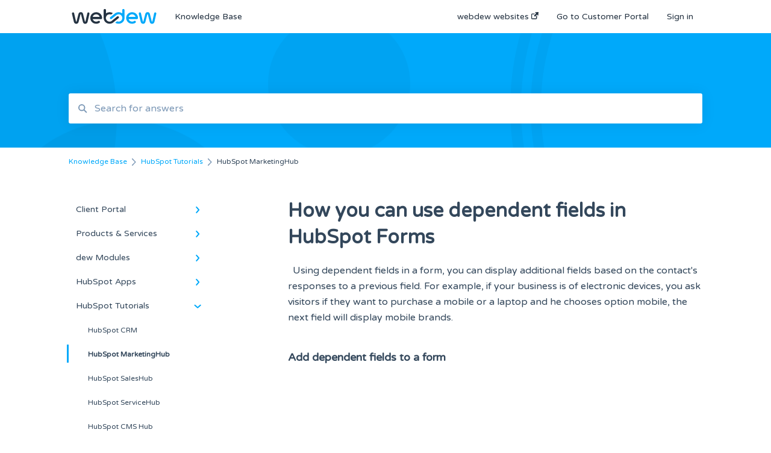

--- FILE ---
content_type: text/html; charset=UTF-8
request_url: https://support.webdew.com/kb/add-dependent-fields-in-hubspot-forms
body_size: 9679
content:
<!doctype html><html lang="en"><head>
    
    <meta charset="utf-8">
    
    <title>
      How you can use dependent fields in HubSpot Forms
    </title>
    
    <meta name="description" content="How you can use dependent fields in HubSpot Forms">
    <meta name="viewport" content="width=device-width, initial-scale=1">

    <script src="/hs/hsstatic/jquery-libs/static-1.1/jquery/jquery-1.7.1.js"></script>
<script>hsjQuery = window['jQuery'];</script>
    <meta property="og:description" content="">
    <meta property="og:title" content="How you can use dependent fields in HubSpot Forms">
    <meta name="twitter:description" content="">
    <meta name="twitter:title" content="How you can use dependent fields in HubSpot Forms">

    

    

    <link rel="stylesheet" href="/hs/hsstatic/ContentIcons/static-1.198/fontawesome/5.0.10/css/fontawesome-all.min.css">
<style>
a.cta_button{-moz-box-sizing:content-box !important;-webkit-box-sizing:content-box !important;box-sizing:content-box !important;vertical-align:middle}.hs-breadcrumb-menu{list-style-type:none;margin:0px 0px 0px 0px;padding:0px 0px 0px 0px}.hs-breadcrumb-menu-item{float:left;padding:10px 0px 10px 10px}.hs-breadcrumb-menu-divider:before{content:'›';padding-left:10px}.hs-featured-image-link{border:0}.hs-featured-image{float:right;margin:0 0 20px 20px;max-width:50%}@media (max-width: 568px){.hs-featured-image{float:none;margin:0;width:100%;max-width:100%}}.hs-screen-reader-text{clip:rect(1px, 1px, 1px, 1px);height:1px;overflow:hidden;position:absolute !important;width:1px}
</style>

<style>
  @font-face {
    font-family: "Varela Round";
    font-weight: 400;
    font-style: normal;
    font-display: swap;
    src: url("/_hcms/googlefonts/Varela_Round/regular.woff2") format("woff2"), url("/_hcms/googlefonts/Varela_Round/regular.woff") format("woff");
  }
</style>

    


    
<!--  Added by GoogleAnalytics4 integration -->
<script>
var _hsp = window._hsp = window._hsp || [];
window.dataLayer = window.dataLayer || [];
function gtag(){dataLayer.push(arguments);}

var useGoogleConsentModeV2 = true;
var waitForUpdateMillis = 1000;


if (!window._hsGoogleConsentRunOnce) {
  window._hsGoogleConsentRunOnce = true;

  gtag('consent', 'default', {
    'ad_storage': 'denied',
    'analytics_storage': 'denied',
    'ad_user_data': 'denied',
    'ad_personalization': 'denied',
    'wait_for_update': waitForUpdateMillis
  });

  if (useGoogleConsentModeV2) {
    _hsp.push(['useGoogleConsentModeV2'])
  } else {
    _hsp.push(['addPrivacyConsentListener', function(consent){
      var hasAnalyticsConsent = consent && (consent.allowed || (consent.categories && consent.categories.analytics));
      var hasAdsConsent = consent && (consent.allowed || (consent.categories && consent.categories.advertisement));

      gtag('consent', 'update', {
        'ad_storage': hasAdsConsent ? 'granted' : 'denied',
        'analytics_storage': hasAnalyticsConsent ? 'granted' : 'denied',
        'ad_user_data': hasAdsConsent ? 'granted' : 'denied',
        'ad_personalization': hasAdsConsent ? 'granted' : 'denied'
      });
    }]);
  }
}

gtag('js', new Date());
gtag('set', 'developer_id.dZTQ1Zm', true);
gtag('config', 'G-4QSEW9CK74');
</script>
<script async src="https://www.googletagmanager.com/gtag/js?id=G-4QSEW9CK74"></script>

<!-- /Added by GoogleAnalytics4 integration -->

<!--  Added by GoogleTagManager integration -->
<script>
var _hsp = window._hsp = window._hsp || [];
window.dataLayer = window.dataLayer || [];
function gtag(){dataLayer.push(arguments);}

var useGoogleConsentModeV2 = true;
var waitForUpdateMillis = 1000;



var hsLoadGtm = function loadGtm() {
    if(window._hsGtmLoadOnce) {
      return;
    }

    if (useGoogleConsentModeV2) {

      gtag('set','developer_id.dZTQ1Zm',true);

      gtag('consent', 'default', {
      'ad_storage': 'denied',
      'analytics_storage': 'denied',
      'ad_user_data': 'denied',
      'ad_personalization': 'denied',
      'wait_for_update': waitForUpdateMillis
      });

      _hsp.push(['useGoogleConsentModeV2'])
    }

    (function(w,d,s,l,i){w[l]=w[l]||[];w[l].push({'gtm.start':
    new Date().getTime(),event:'gtm.js'});var f=d.getElementsByTagName(s)[0],
    j=d.createElement(s),dl=l!='dataLayer'?'&l='+l:'';j.async=true;j.src=
    'https://www.googletagmanager.com/gtm.js?id='+i+dl;f.parentNode.insertBefore(j,f);
    })(window,document,'script','dataLayer','GTM-KJQW8V3X');

    window._hsGtmLoadOnce = true;
};

_hsp.push(['addPrivacyConsentListener', function(consent){
  if(consent.allowed || (consent.categories && consent.categories.analytics)){
    hsLoadGtm();
  }
}]);

</script>

<!-- /Added by GoogleTagManager integration -->

    <link rel="canonical" href="https://support.webdew.com/kb/add-dependent-fields-in-hubspot-forms">


<meta property="og:url" content="https://support.webdew.com/kb/add-dependent-fields-in-hubspot-forms">
<meta http-equiv="content-language" content="en">



    
      <link rel="shortcut icon" href="https://support.webdew.com/hubfs/webdew-favicon-icon.png">
    
    <link href="//7052064.fs1.hubspotusercontent-na1.net/hubfs/7052064/hub_generated/template_assets/DEFAULT_ASSET/1767118688459/template_main.css" rel="stylesheet">
    <link href="//7052064.fs1.hubspotusercontent-na1.net/hubfs/7052064/hub_generated/template_assets/DEFAULT_ASSET/1767118684047/template__support-form.min.css" rel="stylesheet">
    <script type="text/javascript" src="//7052064.fs1.hubspotusercontent-na1.net/hubfs/7052064/hub_generated/template_assets/DEFAULT_ASSET/1767118686460/template_kbdom.min.js"></script>
    <style type="text/css" data-preview-theme="true">
      .kb-article, .kb-search__suggestions__article-content, .kb-search-results__description {
        font-family: 'Varela Round';
      }
      h1, h2, h3, h3 a, h4, h4 a, h5, h6, .kb__text-link, .kb__text-link-small, .kb-header, .kb-sticky-footer,
      .kb-search__suggestions__article-title, .kb-search-results__title,
      #hs_form_target_kb_support_form input.hs-button, #hs_form_target_kb_support_form label, input, select, textarea, #hs_form_target_kb_support_form .hs-field-desc, #hs_form_target_kb_support_form .hs-richtext p {
        font-family: 'Varela Round';
      }
      a,
      .kb-search__suggestions__breadcrumb,
      .kb-header__nav .kbui-dropdown__link {
        color: #00a9fa;
      }
      .kb-header,
      .kb-header a,
      .kb-header button.kb-button--link {
        color: #253342;
      }
      .kb-header svg * {
        fill: #253342;
      }
      .kb-search-section {
        background-color: #00a9fa;
      }
      .kb-search-section__title {
        color: #FFFFFF;
      }
      .kb-search-section-with-image {
        background-image: url(https://static.hsappstatic.net/TemplateAssets/static-1.46/img/hs_kb_template_images/patterns/header_pattern_circles_dark.png);
        background-size: auto;
        color: #ffffff;
        position: relative;
      }
      .kb-search-section-with-gradient {
        background-color: ;
        background-image: linear-gradient(180deg, #00a9fa 0%, transparent 97%);
      }
      .kb-mobile-search-section {
        background-color: #ffffff;
      }
      .kb-search__suggestions a:hover,
      .kb-search__suggestions a:focus,
      .kb-category-menu li.active > a,
      .kb-category-menu li > a:hover {
        background-color: rgba(0, 169, 250, .1);
      }
      .kb-theme--cards .kb-category-menu li.active > a,
      .kb-theme--cards .kb-category-menu li > a:hover {
        background-color: transparent;
      }
      .kb-breadcrumbs > ol > li > span,
      .kb-breadcrumbs > ol > li > a > span,
      .kb-breadcrumbs > .kb-breadcrumbs__mobile-back a {
        font-family: 'Varela Round';
      }
      .kb-breadcrumbs__arrow--left * {
        fill: #00a9fa
      }
      .kb-sidebar .kb-category-menu a,
      .kb-mobile-menu .kb-mobile-menu__current-page,
      .kb-mobile-menu ul > li > a {
        font-family: 'Varela Round';
      }
      .kb-header__logo img {
        max-height: 30px;
      }
      .kb-footer__logo img {
        max-height: 24px;
      }
      /* SVG SUPPORT */
      .kb-header__logo img[src$=".svg"] {
        height: 30px;
      }
      .kb-footer__logo img[src$=".svg"] {
        height: 24px;
      }
      /* MOBILE STYLES */
      .kb-mobile-menu,
      .kb-mobile-search__bar {
        background-color: #ffffff;
      }
      .kb-mobile-menu a,
      .kb-mobile-menu__current-page,
      .kb-mobile-search__input,
      .kb-search--open .kb-mobile-search__input {
        color: #111111
      }
      .kb-mobile-search__input::-webkit-input-placeholder {
        color: #111111
      }
      .kb-mobile-search__input::-moz-placeholder {
        color: #111111
      }
      .kb-mobile-search__input:-ms-input-placeholder {
        color: #111111
      }
      .kb-mobile-search__input:-moz-placeholder {
        color: #111111
      }
      .kb-mobile-search__mag * {
        fill: #111111
      }
      .kb-mobile-menu__arrow *,
      .kb-mobile-search__close * {
        stroke: #111111
      }
      @media (max-width: 767px) {
        .kb-header__nav {
          background-color: #ffffff
        }
        .kb-header,
        .kb-header a {
          color: #111111;
        }
        .kb-header svg * {
          fill: #111111;
        }
        .kb-theme--content.kb-page--index .kb-header__nav-toggle svg *,
        .kb-theme--content.kb-page--index .kb-header__nav-close svg *,
        .kb-theme--tiles.kb-page--index .kb-header__nav-toggle svg *,
        .kb-theme--tiles.kb-page--index .kb-header__nav-close svg *,
        .kb-theme--minimal .kb-header__nav-toggle svg *,
        .kb-theme--minimal .kb-header__nav-close svg *,
        .kb-theme--cards .kb-header__nav-toggle svg *,
        .kb-theme--cards .kb-header__nav-close svg *,
        .kb-theme--default .kb-header__nav-toggle svg *,
        .kb-theme--default .kb-header__nav-close svg * {
          fill: #253342;
        }
      }
    </style>
  <meta name="generator" content="HubSpot"></head>
  <body class="kb-theme--cards ">
<!--  Added by GoogleTagManager integration -->
<noscript><iframe src="https://www.googletagmanager.com/ns.html?id=GTM-KJQW8V3X" height="0" width="0" style="display:none;visibility:hidden"></iframe></noscript>

<!-- /Added by GoogleTagManager integration -->

    <header>
      
      
  

  

  

  <div class="kb-header" data-preview-id="kb-header">
    <div class="kb-header-inner" id="kb-header">
      <div class="kb-header__logo">
        
          <img src="https://support.webdew.com/hubfs/webdew%20Logo%20-%20Blue%20Transparent.svg" alt="company logo">
        
      </div>
      <a class="kb-header__title" href="/kb">
        Knowledge Base
      </a>
      <nav id="kb-header__nav" class="kb-header__nav" role="navigation">
        <ul>
          
          
            
<li class="kb-header__company-website-link">
  <a href="https://www.webdew.com" target="_blank" rel="noopener">
    webdew websites
    <svg width="12" height="12" xmlns="http://www.w3.org/2000/svg">
      <path d="M8.11 10.223V7.0472l1.308-1.3077v4.4835c0 .9323-.7628 1.6952-1.6953 1.6952H1.6952C.7628 11.9182 0 11.1553 0 10.223V4.1955C0 3.2628.7628 2.5 1.6952 2.5h4.4833L4.8707 3.8082H1.6952c-.2099 0-.3872.1771-.3872.3873v6.0275c0 .2098.1773.387.3872.387h6.0275c.21 0 .3873-.1772.3873-.387zM5.9428.4417L12.0137 0l-.442 6.0708L9.6368 4.136 6.0925 7.68 4.3333 5.9207l3.544-3.5442L5.9428.4417z" fill="#00a9fa" />
    </svg>
  </a>
</li>

          
          
          
            
  <li class="kb-header__customer-portal-link"><a href="https://support.webdew.com/tickets">Go to Customer Portal</a></li>

          
          
            
              
  <li class="kb-header__sign-in-link"><a href="/_hcms/mem/login?redirect_url=/kb/">Sign in</a></li>

            
          
        </ul>
      </nav>
      
      <div class="kb-header__nav-controls-container">
        <button id="kb-header__close-target" class="kb-header__nav-close" role="button" aria-label="Close main navigation menu" aria-controls="kb-header__nav kb-header__langs-nav">
          <span class="kb-icon close" aria-hidden="true">
            <svg width="16" height="17" xmlns="http://www.w3.org/2000/svg">
              <g fill="#2D3E50" fill-rule="nonzero">
                <path d="M15.07107 1.42893c.59587.59588.88893 1.23239.0505 2.07081L2.99975 15.62158c-.83842.83842-1.48089.5394-2.0708-.05051C.33305 14.97519.04 14.33868.87841 13.50026L13.00026 1.37842c.83842-.83842 1.48089-.5394 2.0708.05051z" />
                <path d="M15.07107 15.57107c-.59588.59587-1.23239.88893-2.07081.0505L.87842 3.49975C.04 2.66132.33902 2.01885.92893 1.42894 1.52481.83305 2.16132.54 2.99974 1.37841l12.12184 12.12184c.83842.83842.5394 1.48089-.05051 2.0708z" />
              </g>
            </svg>
          </span>
        </button>
        
        <button id="kb-header__main-nav-target" class="kb-header__nav-toggle" role="button" aria-label="Open main navigation menu" aria-controls="kb-header__nav">
          <span class="kb-icon menu">
            <svg width="25" height="17" xmlns="http://www.w3.org/2000/svg">
              <g fill="#2D3E50" fill-rule="nonzero">
                <path d="M24.56897 2.295c0 .85-.2931 1.513-1.72414 1.513H2.15517C.72414 3.808.43103 3.1365.43103 2.295c0-.85.2931-1.513 1.72414-1.513h20.68966c1.43103 0 1.72414.6715 1.72414 1.513zM24.56897 8.8315c0 .85-.2931 1.513-1.72414 1.513H2.15517c-1.43103 0-1.72414-.6715-1.72414-1.513 0-.85.2931-1.513 1.72414-1.513h20.68966c1.43103 0 1.72414.6715 1.72414 1.513zM24.56897 15.3595c0 .85-.2931 1.513-1.72414 1.513H2.15517c-1.43103 0-1.72414-.6715-1.72414-1.513 0-.85.2931-1.513 1.72414-1.513h20.68966c1.43103 0 1.72414.6715 1.72414 1.513z" />
              </g>
            </svg>
          </span>
        </button>
    </div>
    </div>
  </div>
  <!-- Mobile Menu -->
  <div class="kb-mobile-search-section">
    <div class="kb-mobile-header">
      <div class="kb-mobile-menu">
        <div class="kb-mobile-menu__current-page">
          
            
              
                
              
                
              
                
              
                
              
                
              
                
              
                
              
            
          
            
              
                
              
                
              
                
              
                
              
                
              
            
          
            
              
                
              
                
              
            
          
            
              
                
              
                
              
            
          
            
              
                
              
                
                HubSpot MarketingHub
                
              
                
              
                
              
                
              
                
              
            
          
            
              
                
              
                
              
            
          
            
              
                
              
                
              
                
              
                
              
                
              
                
              
                
              
            
          
            
              
            
          
          <svg class="kb-mobile-menu__arrow" width="12" height="7" xmlns="http://www.w3.org/2000/svg">
            <path d="M10.6817 1.6816l-4.5364 4-4.5364-3.9315" stroke="#00A38D" stroke-width="2" fill="none" fill-rule="evenodd" stroke-linecap="round" stroke-linejoin="round" />
          </svg>
        </div>
        <ul>
          
          <li>
            
            
            <a href="/kb/client-portal">
              Client Portal
            </a>
            <ul>
              
              
              
              <li>
                <a href="/kb/client-portal#general">
                  General
                </a>
              </li>
              
              
              
              <li>
                <a href="/kb/client-portal#orders">
                  Orders
                </a>
              </li>
              
              
              
              <li>
                <a href="/kb/client-portal#billing">
                  Billing
                </a>
              </li>
              
              
              
              <li>
                <a href="/kb/client-portal#requests">
                  Requests
                </a>
              </li>
              
              
              
              <li>
                <a href="/kb/client-portal#subscriptions">
                  Subscriptions
                </a>
              </li>
              
              
              
              <li>
                <a href="/kb/client-portal#accounts">
                  Accounts
                </a>
              </li>
              
              
              
              <li>
                <a href="/kb/client-portal#partners">
                  Partners
                </a>
              </li>
              
            </ul>
          </li>
          
          <li>
            
            
            <a href="/kb/products-services">
              Products &amp; Services
            </a>
            <ul>
              
              
              
              <li>
                <a href="/kb/products-services#general">
                  General
                </a>
              </li>
              
              
              
              <li>
                <a href="/kb/products-services#websites">
                  Websites
                </a>
              </li>
              
              
              
              <li>
                <a href="/kb/products-services#videos">
                  Videos
                </a>
              </li>
              
              
              
              <li>
                <a href="/kb/products-services#marketing">
                  Marketing
                </a>
              </li>
              
              
              
              <li>
                <a href="/kb/products-services#sponsorship">
                  Sponsorship
                </a>
              </li>
              
            </ul>
          </li>
          
          <li>
            
            
            <a href="/kb/dew-modules">
              dew Modules
            </a>
            <ul>
              
              
              
              <li>
                <a href="/kb/dew-modules#relaese-notes">
                  Relaese Notes
                </a>
              </li>
              
              
              
              <li>
                <a href="/kb/dew-modules#dew-free-modules">
                  dew free Modules
                </a>
              </li>
              
            </ul>
          </li>
          
          <li>
            
            
            <a href="/kb/hubspot-apps">
              HubSpot Apps
            </a>
            <ul>
              
              
              
              <li>
                <a href="/kb/hubspot-apps#all-in-one-sms">
                  All in one SMS
                </a>
              </li>
              
              
              
              <li>
                <a href="/kb/hubspot-apps#schema-plugin">
                  Schema Plugin
                </a>
              </li>
              
            </ul>
          </li>
          
          <li class="active open">
            
            
            <a href="/kb/hubspot-tutorials">
              HubSpot Tutorials
            </a>
            <ul>
              
              
              
              <li>
                <a href="/kb/hubspot-tutorials#hubspot-crm">
                  HubSpot CRM
                </a>
              </li>
              
              
              
              <li class="active">
                <a href="/kb/hubspot-tutorials#hubspot-marketinghub">
                  HubSpot MarketingHub
                </a>
              </li>
              
              
              
              <li>
                <a href="/kb/hubspot-tutorials#hubspot-saleshub">
                  HubSpot SalesHub
                </a>
              </li>
              
              
              
              <li>
                <a href="/kb/hubspot-tutorials#hubspot-servicehub">
                  HubSpot ServiceHub
                </a>
              </li>
              
              
              
              <li>
                <a href="/kb/hubspot-tutorials#hubspot-cms-hub">
                  HubSpot CMS Hub
                </a>
              </li>
              
              
              
              <li>
                <a href="/kb/hubspot-tutorials#hubspot-accounts-and-set-up">
                  HubSpot Accounts and Set-up
                </a>
              </li>
              
            </ul>
          </li>
          
          <li>
            
            
            <a href="/kb/employees">
              Employees
            </a>
            <ul>
              
              
              
              <li>
                <a href="/kb/employees#announcements">
                  Announcements
                </a>
              </li>
              
              
              
              <li>
                <a href="/kb/employees#policies">
                  Policies
                </a>
              </li>
              
            </ul>
          </li>
          
          <li>
            
            
            <a href="/kb/sops">
              SOP's
            </a>
            <ul>
              
              
              
              <li>
                <a href="/kb/sops#human-resource">
                  Human Resource
                </a>
              </li>
              
              
              
              <li>
                <a href="/kb/sops#operations">
                  Operations
                </a>
              </li>
              
              
              
              <li>
                <a href="/kb/sops#sales">
                  Sales
                </a>
              </li>
              
              
              
              <li>
                <a href="/kb/sops#marketing">
                  Marketing
                </a>
              </li>
              
              
              
              <li>
                <a href="/kb/sops#services">
                  Services
                </a>
              </li>
              
              
              
              <li>
                <a href="/kb/sops#recruitment">
                  Recruitment
                </a>
              </li>
              
              
              
              <li>
                <a href="/kb/sops#accounts">
                  Accounts
                </a>
              </li>
              
            </ul>
          </li>
          
          <li>
            
            
            <a href="/kb/uncategorized">
              Uncategorized
            </a>
            <ul>
              
            </ul>
          </li>
          
        </ul>
      </div>
      <div class="kb-mobile-search kb-search" kb-language-tag="en" kb-group-id="6234863776">
        <div class="kb-mobile-search__placeholder"></div>
        <div class="kb-mobile-search__box">
          <div class="kb-mobile-search__bar">
            <svg class="kb-mobile-search__mag" width="15" height="15" xmlns="http://www.w3.org/2000/svg">
              <path d="M14.02 12.672l-3.64-3.64a5.687 5.687 0 0 0 1.06-3.312A5.726 5.726 0 0 0 5.72 0 5.726 5.726 0 0 0 0 5.72a5.726 5.726 0 0 0 5.72 5.72 5.687 5.687 0 0 0 3.311-1.06l3.641 3.64a.95.95 0 0 0 1.348 0 .953.953 0 0 0 0-1.348zm-8.3-3.139a3.813 3.813 0 1 1 0-7.626 3.813 3.813 0 0 1 0 7.626z" fill="#4A4A4A" fill-rule="evenodd" />
            </svg>
            <form action="/kb/kb-search-results">
              <input type="text" class="kb-mobile-search__input kb-search__input" name="term" autocomplete="off" placeholder="Search for answers">
              <input type="hidden" name="ref" value="185342723644">
            </form>
            <svg class="kb-mobile-search__close" width="14" height="14" xmlns="http://www.w3.org/2000/svg">
              <g stroke="#4A4A4A" stroke-width="2" fill="none" fill-rule="evenodd" stroke-linecap="round" stroke-linejoin="round">
                <path d="M1 12.314L12.314 1M12.314 12.314L1 1" />
              </g>
            </svg>
          </div>
          <ul class="kb-search__suggestions"></ul>
        </div>
      </div>
    </div>
  </div>

  <script>
    kbDom.whenReady(function() {
          // Mobile Nav Menu
          var mobileToggle = function() {
            var navMenuOpen = document.getElementById('kb-header__main-nav-target');
            var langNavOpen = document.getElementById('kb-header__langs-nav-target');
            var navClose = document.getElementById('kb-header__close-target');

            navMenuOpen.addEventListener('click',function() {
              document.body.classList.toggle('kb-header__main-nav-open');
            });

            if (langNavOpen) {
            langNavOpen.addEventListener('click',function() {
              document.body.classList.toggle('kb-header__lang-nav-open');
            });
            }

            navClose.addEventListener('click',function() {
              document.body.classList.remove('kb-header__main-nav-open');
              document.body.classList.remove('kb-header__lang-nav-open');
            });

          };
          window.addEventListener('click', mobileToggle);
          mobileToggle();

      kbDom.initDropdown(document.querySelector('[data-kbui-dropdown-contents="lang-switcher"]'))

      // Mobile Cat Menu
      document.querySelector('.kb-mobile-menu__current-page').addEventListener('click',function() {
        document.querySelector('.kb-mobile-header').classList.toggle('menu-open');
      });
      document.querySelector('.kb-mobile-search__mag').addEventListener('click',function() {
        document.querySelector('.kb-mobile-header').classList.toggle('search-open');
        if (document.querySelector('.kb-mobile-header').classList.contains('search-open')) {
          document.querySelector('.kb-mobile-search__input').focus();
        }
      });
      document.querySelector('.kb-mobile-search__close').addEventListener('click',function() {
        document.querySelector('.kb-mobile-header').classList.remove('search-open');
      });
    });
  </script>
      
<div class="kb-search-section kb-search-section--narrow kb-search-section-with-image  ">
  <div class="kb-search-section__content content-container">
    <div class="kb-search" kb-language-tag="en" kb-group-id="6234863776">
      <div class="kb-search__placeholder"></div>
      <div class="kb-search__box">
        <div class="kb-search__bar">
          <svg class="kb-search__mag" width="15" height="15" xmlns="http://www.w3.org/2000/svg">
            <path d="M14.02 12.672l-3.64-3.64a5.687 5.687 0 0 0 1.06-3.312A5.726 5.726 0 0 0 5.72 0 5.726 5.726 0 0 0 0 5.72a5.726 5.726 0 0 0 5.72 5.72 5.687 5.687 0 0 0 3.311-1.06l3.641 3.64a.95.95 0 0 0 1.348 0 .953.953 0 0 0 0-1.348zm-8.3-3.139a3.813 3.813 0 1 1 0-7.626 3.813 3.813 0 0 1 0 7.626z" fill="#4A4A4A" fill-rule="evenodd" />
          </svg>
          <form action="/kb/kb-search-results">
            <input type="text" class="kb-search__input" name="term" autocomplete="off" placeholder="Search for answers" required>
          </form>
          <svg class="kb-search__close" width="14" height="14" xmlns="http://www.w3.org/2000/svg">
            <g stroke="#4A4A4A" stroke-width="2" fill="none" fill-rule="evenodd" stroke-linecap="round" stroke-linejoin="round">
              <path d="M1 12.314L12.314 1M12.314 12.314L1 1" />
            </g>
          </svg>
        </div>
        <ul class="kb-search__suggestions"></ul>
      </div>
    </div>
  </div>
</div>
      
    </header>
    <main data-preview-id="kb-article-main">
      
<div class="content-container-outer">
  <div class="content-container">
    
<div class="kb-breadcrumbs">
  <div class="kb-breadcrumbs__mobile-back">
    <svg class="kb-breadcrumbs__arrow kb-breadcrumbs__arrow--left" width="7" height="12" xmlns="http://www.w3.org/2000/svg">
      <path d="M.055 5.7194c.018-.045.0518-.0835.0795-.125.0166-.0255.0322-.052.0489-.0775.007-.011.0116-.024.0216-.034L5.2426.2328c.2877-.3.7662-.3115 1.0685-.026a.7468.7468 0 0 1 .0262 1.0605L1.7954 6l4.5419 4.733a.7462.7462 0 0 1-.0262 1.0601.7563.7563 0 0 1-.5214.207.7568.7568 0 0 1-.547-.2325L.205 6.5174c-.01-.0105-.0146-.023-.0216-.0345-.0167-.025-.0323-.0515-.0489-.077-.0277-.0415-.0615-.08-.0796-.125-.0186-.0455-.0222-.0935-.0312-.141C.0147 6.0934 0 6.0474 0 5.9999c0-.047.0146-.093.0237-.1395.009-.0475.0126-.096.0312-.141" fill="#7C98B6" fill-rule="evenodd" />
    </svg>
    <a href="/kb">Back to home</a>
  </div>
  <ol itemscope itemtype="http://schema.org/BreadcrumbList">
    <li itemprop="itemListElement" itemscope itemtype="http://schema.org/ListItem">
      <a itemprop="item" href="/kb">
        <span itemprop="name">Knowledge Base</span>
      </a>
      <meta itemprop="position" content="1">
    </li>
    
      
        
      
        
      
        
      
        
      
        
          <svg class="kb-breadcrumbs__arrow kb-breadcrumbs__arrow--right" width="7" height="12" xmlns="http://www.w3.org/2000/svg">
            <path d="M6.4905 5.7194c-.018-.045-.0518-.0835-.0795-.125-.0167-.0255-.0323-.052-.049-.0775-.007-.011-.0115-.024-.0216-.034L1.3028.2328c-.2876-.3-.7662-.3115-1.0684-.026a.7468.7468 0 0 0-.0262 1.0605L4.75 6l-4.542 4.733a.7462.7462 0 0 0 .0263 1.0601.7563.7563 0 0 0 .5213.207.7568.7568 0 0 0 .5471-.2325l5.0376-5.2501c.0101-.0105.0146-.023.0217-.0345.0166-.025.0322-.0515.0489-.077.0277-.0415.0614-.08.0795-.125.0187-.0455.0222-.0935.0313-.141.009-.0465.0237-.0925.0237-.14 0-.047-.0147-.093-.0237-.1395-.009-.0475-.0126-.096-.0313-.141" fill="#7C98B6" fill-rule="evenodd" />
          </svg>
          <li itemprop="itemListElement" itemscope itemtype="http://schema.org/ListItem">
            
              
              
              <a itemprop="item" href="/kb/hubspot-tutorials">
                  <span itemprop="name">HubSpot Tutorials</span>
              </a>
            
            <meta itemprop="position" content="2">
          </li>
          
            
              
            
              
                <svg class="kb-breadcrumbs__arrow kb-breadcrumbs__arrow--right" width="7" height="12" xmlns="http://www.w3.org/2000/svg">
                  <path d="M6.4905 5.7194c-.018-.045-.0518-.0835-.0795-.125-.0167-.0255-.0323-.052-.049-.0775-.007-.011-.0115-.024-.0216-.034L1.3028.2328c-.2876-.3-.7662-.3115-1.0684-.026a.7468.7468 0 0 0-.0262 1.0605L4.75 6l-4.542 4.733a.7462.7462 0 0 0 .0263 1.0601.7563.7563 0 0 0 .5213.207.7568.7568 0 0 0 .5471-.2325l5.0376-5.2501c.0101-.0105.0146-.023.0217-.0345.0166-.025.0322-.0515.0489-.077.0277-.0415.0614-.08.0795-.125.0187-.0455.0222-.0935.0313-.141.009-.0465.0237-.0925.0237-.14 0-.047-.0147-.093-.0237-.1395-.009-.0475-.0126-.096-.0313-.141" fill="#7C98B6" fill-rule="evenodd" />
                </svg>
                <li itemprop="itemListElement" itemscope itemtype="http://schema.org/ListItem">
                  <span itemprop="name">HubSpot MarketingHub</span>
                  <meta itemprop="position" content="3">
                </li>
              
            
              
            
              
            
              
            
              
            
          
        
      
        
      
        
      
        
      
    
  </ol>
</div>
    <div class="main-body">
      <div class="kb-sidebar">
        
<div class="kb-category-menu">
  <ul>
    
    <li>
        
        
      <a href="/kb/client-portal">
        <div class="kb-category-menu-option" data-id="120991832374">
          <span class="kb-category-menu-option__color-bar" style="background-color: #00a9fa;"></span>
          Client Portal
        </div>
        
        <div>
          <svg width="12" height="7" xmlns="http://www.w3.org/2000/svg">
            <path d="M10.6817 1.6816l-4.5364 4-4.5364-3.9315" stroke="#00a9fa" stroke-width="2" fill="none" fill-rule="evenodd" stroke-linecap="round" stroke-linejoin="round" />
          </svg>
        </div>
        
      </a>
      <ul>
        
        <li data-id="120996018000">
          
          
          <a href="/kb/client-portal#general">
            <span class="kb-category-menu-option__color-bar" style="background-color: #00a9fa;"></span>
            General
          </a>
        </li>
        
        <li data-id="120991832385">
          
          
          <a href="/kb/client-portal#orders">
            <span class="kb-category-menu-option__color-bar" style="background-color: #00a9fa;"></span>
            Orders
          </a>
        </li>
        
        <li data-id="120993884342">
          
          
          <a href="/kb/client-portal#billing">
            <span class="kb-category-menu-option__color-bar" style="background-color: #00a9fa;"></span>
            Billing
          </a>
        </li>
        
        <li data-id="120993884423">
          
          
          <a href="/kb/client-portal#requests">
            <span class="kb-category-menu-option__color-bar" style="background-color: #00a9fa;"></span>
            Requests
          </a>
        </li>
        
        <li data-id="120993884439">
          
          
          <a href="/kb/client-portal#subscriptions">
            <span class="kb-category-menu-option__color-bar" style="background-color: #00a9fa;"></span>
            Subscriptions
          </a>
        </li>
        
        <li data-id="120993884535">
          
          
          <a href="/kb/client-portal#accounts">
            <span class="kb-category-menu-option__color-bar" style="background-color: #00a9fa;"></span>
            Accounts
          </a>
        </li>
        
        <li data-id="120993884542">
          
          
          <a href="/kb/client-portal#partners">
            <span class="kb-category-menu-option__color-bar" style="background-color: #00a9fa;"></span>
            Partners
          </a>
        </li>
        
      </ul>
    </li>
    
    <li>
        
        
      <a href="/kb/products-services">
        <div class="kb-category-menu-option" data-id="119994166605">
          <span class="kb-category-menu-option__color-bar" style="background-color: #00a9fa;"></span>
          Products &amp; Services
        </div>
        
        <div>
          <svg width="12" height="7" xmlns="http://www.w3.org/2000/svg">
            <path d="M10.6817 1.6816l-4.5364 4-4.5364-3.9315" stroke="#00a9fa" stroke-width="2" fill="none" fill-rule="evenodd" stroke-linecap="round" stroke-linejoin="round" />
          </svg>
        </div>
        
      </a>
      <ul>
        
        <li data-id="119994176174">
          
          
          <a href="/kb/products-services#general">
            <span class="kb-category-menu-option__color-bar" style="background-color: #00a9fa;"></span>
            General
          </a>
        </li>
        
        <li data-id="119984623543">
          
          
          <a href="/kb/products-services#websites">
            <span class="kb-category-menu-option__color-bar" style="background-color: #00a9fa;"></span>
            Websites
          </a>
        </li>
        
        <li data-id="119994166619">
          
          
          <a href="/kb/products-services#videos">
            <span class="kb-category-menu-option__color-bar" style="background-color: #00a9fa;"></span>
            Videos
          </a>
        </li>
        
        <li data-id="119994166624">
          
          
          <a href="/kb/products-services#marketing">
            <span class="kb-category-menu-option__color-bar" style="background-color: #00a9fa;"></span>
            Marketing
          </a>
        </li>
        
        <li data-id="121328270095">
          
          
          <a href="/kb/products-services#sponsorship">
            <span class="kb-category-menu-option__color-bar" style="background-color: #00a9fa;"></span>
            Sponsorship
          </a>
        </li>
        
      </ul>
    </li>
    
    <li>
        
        
      <a href="/kb/dew-modules">
        <div class="kb-category-menu-option" data-id="97249080082">
          <span class="kb-category-menu-option__color-bar" style="background-color: #00a9fa;"></span>
          dew Modules
        </div>
        
        <div>
          <svg width="12" height="7" xmlns="http://www.w3.org/2000/svg">
            <path d="M10.6817 1.6816l-4.5364 4-4.5364-3.9315" stroke="#00a9fa" stroke-width="2" fill="none" fill-rule="evenodd" stroke-linecap="round" stroke-linejoin="round" />
          </svg>
        </div>
        
      </a>
      <ul>
        
        <li data-id="99199225945">
          
          
          <a href="/kb/dew-modules#relaese-notes">
            <span class="kb-category-menu-option__color-bar" style="background-color: #00a9fa;"></span>
            Relaese Notes
          </a>
        </li>
        
        <li data-id="122686317888">
          
          
          <a href="/kb/dew-modules#dew-free-modules">
            <span class="kb-category-menu-option__color-bar" style="background-color: #00a9fa;"></span>
            dew free Modules
          </a>
        </li>
        
      </ul>
    </li>
    
    <li>
        
        
      <a href="/kb/hubspot-apps">
        <div class="kb-category-menu-option" data-id="38443467245">
          <span class="kb-category-menu-option__color-bar" style="background-color: #00a9fa;"></span>
          HubSpot Apps
        </div>
        
        <div>
          <svg width="12" height="7" xmlns="http://www.w3.org/2000/svg">
            <path d="M10.6817 1.6816l-4.5364 4-4.5364-3.9315" stroke="#00a9fa" stroke-width="2" fill="none" fill-rule="evenodd" stroke-linecap="round" stroke-linejoin="round" />
          </svg>
        </div>
        
      </a>
      <ul>
        
        <li data-id="38443810386">
          
          
          <a href="/kb/hubspot-apps#all-in-one-sms">
            <span class="kb-category-menu-option__color-bar" style="background-color: #00a9fa;"></span>
            All in one SMS
          </a>
        </li>
        
        <li data-id="57218365094">
          
          
          <a href="/kb/hubspot-apps#schema-plugin">
            <span class="kb-category-menu-option__color-bar" style="background-color: #00a9fa;"></span>
            Schema Plugin
          </a>
        </li>
        
      </ul>
    </li>
    
    <li class="open">
        
        
      <a href="/kb/hubspot-tutorials">
        <div class="kb-category-menu-option" data-id="29489407240">
          <span class="kb-category-menu-option__color-bar" style="background-color: #00a9fa;"></span>
          HubSpot Tutorials
        </div>
        
        <div>
          <svg width="12" height="7" xmlns="http://www.w3.org/2000/svg">
            <path d="M10.6817 1.6816l-4.5364 4-4.5364-3.9315" stroke="#00a9fa" stroke-width="2" fill="none" fill-rule="evenodd" stroke-linecap="round" stroke-linejoin="round" />
          </svg>
        </div>
        
      </a>
      <ul>
        
        <li data-id="31167362768">
          
          
          <a href="/kb/hubspot-tutorials#hubspot-crm">
            <span class="kb-category-menu-option__color-bar" style="background-color: #00a9fa;"></span>
            HubSpot CRM
          </a>
        </li>
        
        <li class="active" data-id="29489795918">
          
          
          <a href="/kb/hubspot-tutorials#hubspot-marketinghub">
            <span class="kb-category-menu-option__color-bar" style="background-color: #00a9fa;"></span>
            HubSpot MarketingHub
          </a>
        </li>
        
        <li data-id="29489795931">
          
          
          <a href="/kb/hubspot-tutorials#hubspot-saleshub">
            <span class="kb-category-menu-option__color-bar" style="background-color: #00a9fa;"></span>
            HubSpot SalesHub
          </a>
        </li>
        
        <li data-id="29489795945">
          
          
          <a href="/kb/hubspot-tutorials#hubspot-servicehub">
            <span class="kb-category-menu-option__color-bar" style="background-color: #00a9fa;"></span>
            HubSpot ServiceHub
          </a>
        </li>
        
        <li data-id="29489795969">
          
          
          <a href="/kb/hubspot-tutorials#hubspot-cms-hub">
            <span class="kb-category-menu-option__color-bar" style="background-color: #00a9fa;"></span>
            HubSpot CMS Hub
          </a>
        </li>
        
        <li data-id="36654078713">
          
          
          <a href="/kb/hubspot-tutorials#hubspot-accounts-and-set-up">
            <span class="kb-category-menu-option__color-bar" style="background-color: #00a9fa;"></span>
            HubSpot Accounts and Set-up
          </a>
        </li>
        
      </ul>
    </li>
    
    <li>
        
        
      <a href="/kb/employees">
        <div class="kb-category-menu-option" data-id="68648060940">
          <span class="kb-category-menu-option__color-bar" style="background-color: #00a9fa;"></span>
          Employees
        </div>
        
        <div>
          <svg width="12" height="7" xmlns="http://www.w3.org/2000/svg">
            <path d="M10.6817 1.6816l-4.5364 4-4.5364-3.9315" stroke="#00a9fa" stroke-width="2" fill="none" fill-rule="evenodd" stroke-linecap="round" stroke-linejoin="round" />
          </svg>
        </div>
        
      </a>
      <ul>
        
        <li data-id="68648060990">
          
          
          <a href="/kb/employees#announcements">
            <span class="kb-category-menu-option__color-bar" style="background-color: #00a9fa;"></span>
            Announcements
          </a>
        </li>
        
        <li data-id="68648061042">
          
          
          <a href="/kb/employees#policies">
            <span class="kb-category-menu-option__color-bar" style="background-color: #00a9fa;"></span>
            Policies
          </a>
        </li>
        
      </ul>
    </li>
    
    <li>
        
        
      <a href="/kb/sops">
        <div class="kb-category-menu-option" data-id="28180705866">
          <span class="kb-category-menu-option__color-bar" style="background-color: #00a9fa;"></span>
          SOP's
        </div>
        
        <div>
          <svg width="12" height="7" xmlns="http://www.w3.org/2000/svg">
            <path d="M10.6817 1.6816l-4.5364 4-4.5364-3.9315" stroke="#00a9fa" stroke-width="2" fill="none" fill-rule="evenodd" stroke-linecap="round" stroke-linejoin="round" />
          </svg>
        </div>
        
      </a>
      <ul>
        
        <li data-id="38205808102">
          
          
          <a href="/kb/sops#human-resource">
            <span class="kb-category-menu-option__color-bar" style="background-color: #00a9fa;"></span>
            Human Resource
          </a>
        </li>
        
        <li data-id="38387147896">
          
          
          <a href="/kb/sops#operations">
            <span class="kb-category-menu-option__color-bar" style="background-color: #00a9fa;"></span>
            Operations
          </a>
        </li>
        
        <li data-id="38387147898">
          
          
          <a href="/kb/sops#sales">
            <span class="kb-category-menu-option__color-bar" style="background-color: #00a9fa;"></span>
            Sales
          </a>
        </li>
        
        <li data-id="38387147900">
          
          
          <a href="/kb/sops#marketing">
            <span class="kb-category-menu-option__color-bar" style="background-color: #00a9fa;"></span>
            Marketing
          </a>
        </li>
        
        <li data-id="38387147902">
          
          
          <a href="/kb/sops#services">
            <span class="kb-category-menu-option__color-bar" style="background-color: #00a9fa;"></span>
            Services
          </a>
        </li>
        
        <li data-id="41597711643">
          
          
          <a href="/kb/sops#recruitment">
            <span class="kb-category-menu-option__color-bar" style="background-color: #00a9fa;"></span>
            Recruitment
          </a>
        </li>
        
        <li data-id="41719657249">
          
          
          <a href="/kb/sops#accounts">
            <span class="kb-category-menu-option__color-bar" style="background-color: #00a9fa;"></span>
            Accounts
          </a>
        </li>
        
      </ul>
    </li>
    
    <li>
        
        
      <a href="/kb/uncategorized">
        <div class="kb-category-menu-option" data-id="185329342055">
          <span class="kb-category-menu-option__color-bar" style="background-color: #00a9fa;"></span>
          Uncategorized
        </div>
        
      </a>
      <ul>
        
      </ul>
    </li>
    
  </ul>
</div>

<script>
  kbDom.whenReady(function() {
    document.querySelectorAll('.kb-category-menu svg').forEach(function(el) {
      el.addEventListener('click', function(e) {
        e.preventDefault();
        var li = kbDom.closest('li', this);
        if (li) {
          li.classList.toggle('open');
        }
      });
    })
  })
</script>
      </div>
      <div class="kb-content">
        



<div class="kb-article tinymce-content">
  <h1><span id="hs_cos_wrapper_name" class="hs_cos_wrapper hs_cos_wrapper_meta_field hs_cos_wrapper_type_text" style="" data-hs-cos-general-type="meta_field" data-hs-cos-type="text">How you can use dependent fields in HubSpot Forms</span></h1>
   <div>
  &nbsp; 
 <span style="font-size: 1rem;">Using dependent fields in a form, you can display additional fields based on the contact's responses to a previous field. For example, if your business is of electronic devices, you ask visitors if they want to purchase a mobile or a laptop and he chooses option mobile, the next field will display mobile brands.</span> 
</div> 
<div data-swiftype-index="true"> 
 <h4>Add dependent fields to a form<br><br></h4> 
 <div class="hs-embed-wrapper" style="position: relative; overflow: hidden; width: 100%; height: auto; padding: 0px; max-width: 560px; min-width: 256px; display: block; margin: auto;" data-service="youtube" data-responsive="true"> 
  <div class="hs-embed-content-wrapper"> 
   <div style="position: relative; overflow: hidden; max-width: 100%; padding-bottom: 56.25%; margin: 0px;"> 
    <iframe width="560" height="315" src="https://www.youtube.com/embed/zOAfCjv87-4" title="YouTube video player" frameborder="0" allow="accelerometer; autoplay; clipboard-write; encrypted-media; gyroscope; picture-in-picture" allowfullscreen style="position: absolute; top: 0px; left: 0px; width: 100%; height: 100%; border: none;"></iframe> 
   </div> 
  </div> 
 </div> 
 <ul> 
  <li>Go to <strong>Marketing</strong>&nbsp;&gt;&nbsp;<strong>Lead Capture</strong>&nbsp;&gt;&nbsp;<strong>Forms </strong>in your HubSpot account.</li> 
  <li>Create a new form or hover over an existing form and click the <strong>Edit.&nbsp;</strong></li> 
  <li>In the form editor on the right, hover over the field where you want to add dependent fields to, then click the<strong>&nbsp;</strong><strong>pencil icon</strong>&nbsp;edit.</li> 
  <li>Click the <strong>Logic</strong> tab in the left panel.</li> 
  <li>In the&nbsp;Dependent fields section: 
   <ul> 
    <li>Click the first dropdown and set the targeting rule for your dependent field.</li> 
    <li>Now click the second dropdown, set the value(s), based on the targeting rule selected in the first dropdown that should trigger the dependent field.&nbsp;</li> 
    <li>Now click the third dropdown, under <strong>then show</strong>, select the dependent field that should appear if the criteria is met.</li> 
   </ul> </li> 
  <li>Click&nbsp;<strong>Add</strong>.</li> 
 </ul> 
</div>
</div>

<script>
  kbDom.whenReady(function() {
    var smoothScroll = new smoothAnchorsScrolling();

    var articleSmoothScrolling = function() {
      function scrollToAnchor(state) {
        const anchorId = (state && state.anchorId) || null;
        if (!anchorId) {
          return;
        }
        var anchor = document.querySelector(
          '[id="' + anchorId.substring(1) + '"][data-hs-anchor="true"]'
        );
        smoothScroll.scrollTo(anchor);
      }

      document
        .querySelectorAll('a[href^="#"][rel*="noopener"]')
        .forEach(function(link) {
          // Adding the handler to the click event on each anchor link
          link.addEventListener('click', function(e) {
            e.preventDefault();
            var node = e.currentTarget;
            var targetAnchorId = decodeURI(node.hash);
            var state = { anchorId: targetAnchorId };

            scrollToAnchor(state);
            history.pushState(state, null, node.href);
          });
        });

      window.addEventListener('popstate', function(e) {
        if (e.state !== undefined) {
          scrollToAnchor(e.state);
        }
      });

      (function() {
        var targetAnchorId = decodeURI(window.location.hash);
        var initialState = {
          anchorId: targetAnchorId,
        };
        if (targetAnchorId) {
          setTimeout(function() {
            scrollToAnchor(initialState);
          }, 1);
        }
        history.pushState(initialState, null, '');
      })();
    };

    window.addEventListener('load', function(e) {
      articleSmoothScrolling();
    });
  });
</script>
        <div id="ka-feedback-form-container" portal-id="3074142" article-id="185342723644" knowledge-base-id="6234863776" article-language-tag="en" ungated-for-multi-language="true" enviro="prod" feedback-hubapi-domain="feedback.hubapi.com" js-feedback-domain="js.hubspotfeedback.com">
  <div id="ka-feedback-form"></div>
  <link rel="stylesheet" href="https://js.hubspotfeedback.com/feedbackknowledge.css">
  <script type="text/javascript" src="https://js.hubspotfeedback.com/feedbackknowledge.js"></script>
</div>
        

<div id="kb-related-articles-container" portal-id="3074142" knowledge-base-id="6234863776" article-id="185342723644" article-language="en" heading="Related articles" enviro="prod" public-hubapi-domain="public.hubapi.com" contact-vid="" sso-login="false">
  
    <div id="kb-related-articles"></div>
    <link rel="stylesheet" href="https://js.hubspotfeedback.com/relatedarticles.css">
    <script type="text/javascript" src="https://js.hubspotfeedback.com/relatedarticles.js"></script>
  
</div>
      </div>
    </div>
  </div>
</div>

    </main>
    <footer>
      





 



  


  
    
  


  



  


<div class="kb-sticky-footer" data-preview-id="kb-footer">
  <div class="kb-footer">
    
      <div class="kb-footer__center-aligned-content">
        
          <div class="kb-footer__logo">
            
              <a href="https://www.webdew.com">
                <img src="https://www.webdew.com/hubfs/webdew%20Logo%20-%20Blue%20Transparent.svg" alt="company logo">
              </a>
            
          </div>
        
        
        
          <div class="kb-footer__social">
            <ul>
              
              <li><a href="https://www.linkedin.com/company/webdew/" class="linkedin" target="_blank" rel="noopener">
  
  <img src="https://static.hsstatic.net/TemplateAssets/static-1.329/img/hs_default_template_images/modules/Follow+Me+-+Email/linkedin_circle_color.png" alt="linkedin_social_link_icon_alt_text">
</a></li>
              
              <li><a href="https://www.facebook.com/webdew" class="facebook" target="_blank" rel="noopener">
  
  <img src="https://static.hsstatic.net/TemplateAssets/static-1.329/img/hs_default_template_images/modules/Follow+Me+-+Email/facebook_circle_color.png" alt="facebook_social_link_icon_alt_text">
</a></li>
              
              <li><a href="//www.twitter.com/webdew4" class="twitter" target="_blank" rel="noopener">
  
  <img src="https://static.hsstatic.net/TemplateAssets/static-1.329/img/hs_default_template_images/modules/Follow+Me+-+Email/twitter_circle_color.png" alt="twitter_social_link_icon_alt_text">
</a></li>
              
              <li><a href="https://www.youtube.com/@webdewcom" class="youtube" target="_blank" rel="noopener">
  
  <img src="https://static.hsstatic.net/TemplateAssets/static-1.329/img/hs_default_template_images/modules/Follow+Me+-+Email/youtube_circle_color.png" alt="youtube_social_link_icon_alt_text">
</a></li>
              
            </ul>
          </div>
        
      </div>
    
    
      <div class="kb-footer__links-container">
        <ul class="kb-footer__links columns__four">
          
            
<li class="kb-footer__company-website-link">
  <a href="https://www.webdew.com" target="_blank" rel="noopener">
    webdew websites
    <svg width="12" height="12" xmlns="http://www.w3.org/2000/svg">
      <path d="M8.11 10.223V7.0472l1.308-1.3077v4.4835c0 .9323-.7628 1.6952-1.6953 1.6952H1.6952C.7628 11.9182 0 11.1553 0 10.223V4.1955C0 3.2628.7628 2.5 1.6952 2.5h4.4833L4.8707 3.8082H1.6952c-.2099 0-.3872.1771-.3872.3873v6.0275c0 .2098.1773.387.3872.387h6.0275c.21 0 .3873-.1772.3873-.387zM5.9428.4417L12.0137 0l-.442 6.0708L9.6368 4.136 6.0925 7.68 4.3333 5.9207l3.544-3.5442L5.9428.4417z" fill="#00a9fa" />
    </svg>
  </a>
</li>

          
            
  <li class="kb-footer__customer-portal-link"><a href="https://support.webdew.com/tickets">Go to Customer Portal</a></li>

          
            
  <li class="kb-footer__sign-in-link"><a href="/_hcms/mem/login?redirect_url=/kb/">Sign in</a></li>

          
            
  <li class="kb-footer__custom-link"><a href="https://www.webdew.com/contact">Contact Us</a></li>

          
        </ul>
      </div>
    
  </div>
</div>
    </footer>
    
<!-- HubSpot performance collection script -->
<script defer src="/hs/hsstatic/content-cwv-embed/static-1.1293/embed.js"></script>


<!-- Start of HubSpot Analytics Code -->
<script type="text/javascript">
var _hsq = _hsq || [];
_hsq.push(["setContentType", "knowledge-article"]);
_hsq.push(["setCanonicalUrl", "https:\/\/support.webdew.com\/kb\/add-dependent-fields-in-hubspot-forms"]);
_hsq.push(["setPageId", "185342723644"]);
_hsq.push(["setContentMetadata", {
    "contentPageId": 185342723644,
    "legacyPageId": "185342723644",
    "contentFolderId": null,
    "contentGroupId": 6234863776,
    "abTestId": null,
    "languageVariantId": 185342723644,
    "languageCode": "en",
    
    
}]);
</script>

<script type="text/javascript" id="hs-script-loader" async defer src="/hs/scriptloader/3074142.js"></script>
<!-- End of HubSpot Analytics Code -->


<script type="text/javascript">
var hsVars = {
    render_id: "fc00dc4b-d78c-490d-aa03-aac23883cfee",
    ticks: 1767427962599,
    page_id: 185342723644,
    
    content_group_id: 6234863776,
    portal_id: 3074142,
    app_hs_base_url: "https://app.hubspot.com",
    cp_hs_base_url: "https://cp.hubspot.com",
    language: "en",
    analytics_page_type: "knowledge-article",
    scp_content_type: "",
    
    analytics_page_id: "185342723644",
    category_id: 6,
    folder_id: 0,
    is_hubspot_user: false
}
</script>


<script defer src="/hs/hsstatic/HubspotToolsMenu/static-1.432/js/index.js"></script>




    <script type="text/javascript" src="//7052064.fs1.hubspotusercontent-na1.net/hubfs/7052064/hub_generated/template_assets/DEFAULT_ASSET/1767118687456/template_purify.min.js"></script>
    <script type="text/javascript" src="//7052064.fs1.hubspotusercontent-na1.net/hubfs/7052064/hub_generated/template_assets/DEFAULT_ASSET/1767118685370/template_kb-search.min.js"></script>
    <script type="text/javascript" src="//7052064.fs1.hubspotusercontent-na1.net/hubfs/7052064/hub_generated/template_assets/DEFAULT_ASSET/1767118691309/template_sticky-header.min.js"></script>
    <script type="text/javascript" src="//7052064.fs1.hubspotusercontent-na1.net/hubfs/7052064/hub_generated/template_assets/DEFAULT_ASSET/1767118690543/template_smooth-anchors-scrolling.min.js"></script>
  
</body></html>

--- FILE ---
content_type: image/svg+xml
request_url: https://support.webdew.com/hubfs/webdew%20Logo%20-%20Blue%20Transparent.svg
body_size: 1728
content:
<svg xmlns="http://www.w3.org/2000/svg" xmlns:xlink="http://www.w3.org/1999/xlink" width="200" zoomAndPan="magnify" viewBox="0 0 150 30.000001" height="40" preserveAspectRatio="xMidYMid meet" version="1.0"><path fill="#253342" d="M 32.78125 7.59375 L 32.742188 7.59375 C 31.910156 7.59375 31.167969 8.179688 30.980469 8.992188 L 27.996094 22.351562 C 27.875 22.855469 27.675781 22.921875 27.488281 22.921875 C 27.203125 22.921875 27.042969 22.777344 26.933594 22.417969 L 23.964844 10.507812 C 23.386719 8.234375 22.125 7.128906 20.082031 7.128906 C 18.050781 7.128906 16.71875 8.273438 16.15625 10.53125 L 13.144531 22.40625 C 13.078125 22.710938 12.890625 22.898438 12.675781 22.898438 C 12.367188 22.898438 12.230469 22.765625 12.125 22.324219 L 9.03125 8.9375 C 8.84375 8.125 8.117188 7.554688 7.285156 7.554688 L 7.21875 7.554688 C 6.667969 7.554688 6.15625 7.792969 5.804688 8.234375 C 5.457031 8.65625 5.335938 9.203125 5.457031 9.734375 L 8.589844 23.082031 C 9.097656 25.238281 10.617188 26.527344 12.660156 26.527344 C 14.652344 26.527344 15.980469 25.34375 16.503906 23.121094 L 19.554688 11.066406 C 19.652344 10.625 19.867188 10.574219 20.027344 10.574219 C 20.308594 10.574219 20.46875 10.71875 20.578125 11.078125 L 23.589844 23.136719 C 24.125 25.371094 25.457031 26.554688 27.433594 26.554688 C 29.449219 26.554688 30.96875 25.261719 31.464844 23.109375 L 34.542969 9.761719 C 34.664062 9.230469 34.53125 8.683594 34.195312 8.257812 C 33.84375 7.832031 33.332031 7.59375 32.78125 7.59375 Z M 32.78125 7.59375 " fill-opacity="1" fill-rule="nonzero"/><path fill="#253342" d="M 45.726562 7.277344 C 40.1875 7.277344 35.875 11.554688 35.875 16.808594 C 35.875 22.097656 40.160156 26.40625 45.726562 26.40625 C 47.753906 26.40625 49.597656 25.835938 51.140625 24.839844 C 52.191406 24.160156 52.257812 22.683594 51.261719 21.941406 L 51.238281 21.914062 C 50.632812 21.460938 49.796875 21.421875 49.167969 21.859375 C 48.199219 22.523438 47.03125 22.910156 45.738281 22.910156 C 42.96875 22.910156 40.710938 21.15625 39.917969 18.761719 L 53.722656 18.761719 C 54.691406 18.761719 55.484375 17.992188 55.511719 17.035156 C 55.511719 16.953125 55.511719 16.886719 55.511719 16.808594 C 55.511719 11.597656 51.289062 7.277344 45.726562 7.277344 Z M 39.878906 14.960938 C 40.660156 12.511719 42.929688 10.730469 45.710938 10.730469 C 48.46875 10.730469 50.710938 12.511719 51.476562 14.960938 Z M 39.878906 14.960938 " fill-opacity="1" fill-rule="nonzero"/><path fill="#253342" d="M 83.050781 14.652344 L 83.023438 14.628906 C 82.390625 13.871094 81.261719 13.75 80.484375 14.375 L 70.832031 22.179688 C 69.972656 22.644531 68.992188 22.910156 67.929688 22.910156 C 64.460938 22.910156 61.800781 20.160156 61.800781 16.847656 C 61.800781 13.496094 64.476562 10.746094 67.929688 10.746094 C 68.816406 10.746094 69.652344 10.929688 70.390625 11.265625 L 73.359375 8.859375 C 71.828125 7.859375 69.960938 7.289062 67.929688 7.289062 C 65.644531 7.289062 63.5625 8.019531 61.910156 9.257812 L 61.910156 3.765625 C 61.910156 2.730469 61.0625 1.890625 60.011719 1.890625 L 59.972656 1.890625 C 58.925781 1.890625 58.078125 2.730469 58.078125 3.765625 L 58.078125 16.859375 C 58.105469 22.125 62.378906 26.40625 67.929688 26.40625 C 69.90625 26.40625 71.71875 25.847656 73.238281 24.90625 L 73.253906 24.890625 C 73.304688 24.851562 73.359375 24.824219 73.414062 24.785156 L 73.402344 24.773438 L 82.796875 17.167969 C 83.5625 16.542969 83.683594 15.410156 83.050781 14.652344 Z M 83.050781 14.652344 " fill-opacity="1" fill-rule="nonzero"/><path fill="#00a9fa" d="M 145.132812 8.257812 C 144.785156 7.832031 144.273438 7.59375 143.738281 7.59375 L 143.695312 7.59375 C 142.863281 7.59375 142.125 8.179688 141.933594 8.992188 L 138.953125 22.351562 C 138.832031 22.855469 138.628906 22.921875 138.441406 22.921875 C 138.160156 22.921875 137.996094 22.777344 137.890625 22.417969 L 134.917969 10.507812 C 134.339844 8.234375 133.078125 7.128906 131.035156 7.128906 C 129.003906 7.128906 127.675781 8.273438 127.109375 10.53125 L 124.097656 22.40625 C 124.046875 22.65625 123.871094 22.898438 123.628906 22.898438 C 123.320312 22.898438 123.183594 22.765625 123.078125 22.324219 L 119.988281 8.9375 C 119.796875 8.125 119.074219 7.554688 118.238281 7.554688 L 118.171875 7.554688 C 117.621094 7.554688 117.109375 7.792969 116.761719 8.234375 C 116.410156 8.65625 116.289062 9.203125 116.410156 9.734375 L 119.542969 23.082031 C 120.054688 25.238281 121.574219 26.527344 123.617188 26.527344 C 125.605469 26.527344 126.933594 25.34375 127.460938 23.121094 L 130.511719 11.089844 C 130.605469 10.652344 130.820312 10.597656 130.980469 10.597656 C 131.261719 10.597656 131.425781 10.746094 131.53125 11.105469 L 134.542969 23.164062 C 135.082031 25.394531 136.410156 26.578125 138.386719 26.578125 C 140.402344 26.578125 141.921875 25.289062 142.417969 23.136719 L 145.457031 9.773438 C 145.605469 9.230469 145.484375 8.683594 145.132812 8.257812 Z M 145.132812 8.257812 " fill-opacity="1" fill-rule="nonzero"/><path fill="#00a9fa" d="M 105.296875 7.277344 C 99.757812 7.277344 95.445312 11.554688 95.445312 16.808594 C 95.445312 22.097656 99.730469 26.40625 105.296875 26.40625 C 107.324219 26.40625 109.167969 25.835938 110.710938 24.839844 C 111.761719 24.160156 111.828125 22.683594 110.832031 21.941406 L 110.804688 21.914062 C 110.203125 21.460938 109.367188 21.421875 108.738281 21.859375 C 107.769531 22.523438 106.597656 22.910156 105.308594 22.910156 C 102.539062 22.910156 100.28125 21.15625 99.488281 18.761719 L 113.105469 18.761719 C 114.195312 18.761719 115.09375 17.898438 115.09375 16.835938 C 115.09375 16.820312 115.09375 16.820312 115.09375 16.808594 C 115.066406 11.597656 110.859375 7.277344 105.296875 7.277344 Z M 99.449219 14.960938 C 100.226562 12.511719 102.5 10.730469 105.28125 10.730469 C 108.039062 10.730469 110.28125 12.511719 111.046875 14.960938 Z M 99.449219 14.960938 " fill-opacity="1" fill-rule="nonzero"/><path fill="#00a9fa" d="M 92.753906 3.765625 C 92.753906 2.730469 91.910156 1.890625 90.859375 1.890625 L 90.820312 1.890625 C 89.773438 1.890625 88.925781 2.730469 88.925781 3.765625 L 88.925781 9.230469 C 87.273438 8.007812 85.1875 7.261719 82.902344 7.261719 C 80.523438 7.261719 78.402344 8.046875 76.734375 9.363281 L 76.71875 9.363281 L 69.058594 15.558594 C 68.292969 16.183594 68.171875 17.300781 68.804688 18.070312 L 68.832031 18.097656 C 69.460938 18.855469 70.589844 18.976562 71.371094 18.351562 L 79.53125 11.753906 C 80.484375 11.105469 81.640625 10.730469 82.917969 10.730469 C 86.382812 10.730469 89.046875 13.484375 89.046875 16.835938 C 89.046875 20.144531 86.371094 22.898438 82.917969 22.898438 C 81.988281 22.898438 81.128906 22.699219 80.347656 22.339844 L 77.367188 24.730469 C 78.925781 25.78125 80.832031 26.394531 82.917969 26.394531 C 88.46875 26.394531 92.742188 22.097656 92.769531 16.847656 L 92.769531 3.765625 Z M 92.753906 3.765625 " fill-opacity="1" fill-rule="nonzero"/></svg>